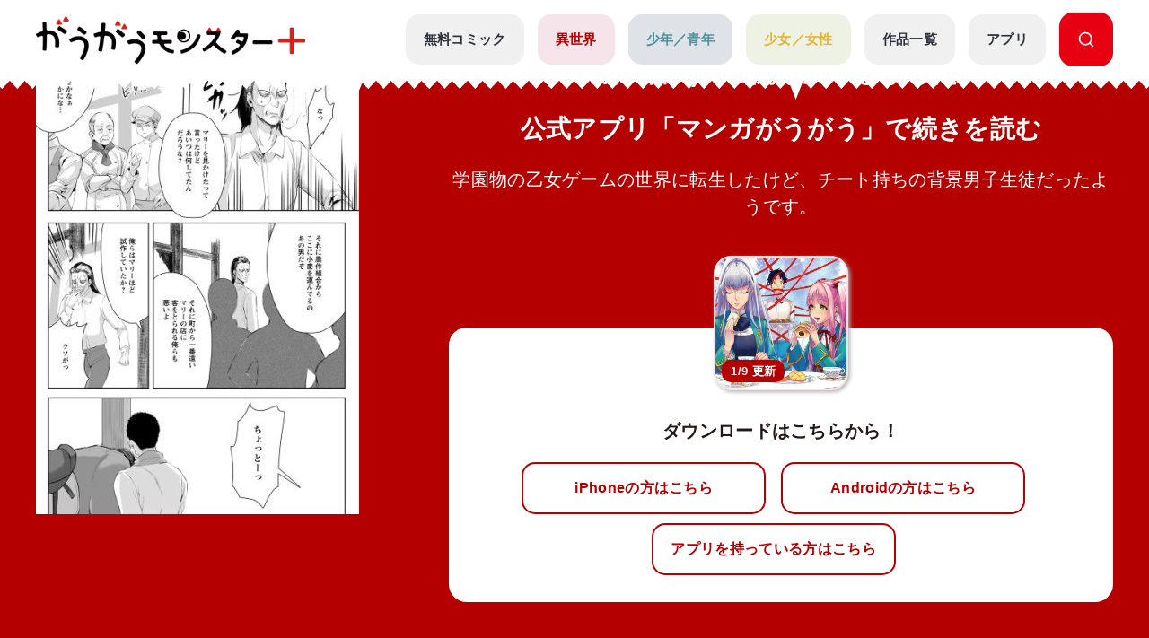

--- FILE ---
content_type: text/javascript;charset=utf-8
request_url: https://id.cxense.com/public/user/id?json=%7B%22identities%22%3A%5B%7B%22type%22%3A%22ckp%22%2C%22id%22%3A%22mkk7hnhkyx29rb8l%22%7D%2C%7B%22type%22%3A%22lst%22%2C%22id%22%3A%227w04cotea67sig3jbr2fhwq%22%7D%2C%7B%22type%22%3A%22cst%22%2C%22id%22%3A%227w04cotea67sig3jbr2fhwq%22%7D%5D%7D&callback=cXJsonpCB2
body_size: 190
content:
/**/
cXJsonpCB2({"httpStatus":200,"response":{"userId":"cx:3le8j46j6ceiq2zmshs75s0ng5:2ivkrw08xuy6i","newUser":true}})

--- FILE ---
content_type: text/javascript;charset=utf-8
request_url: https://p1cluster.cxense.com/p1.js
body_size: 98
content:
cX.library.onP1('7w04cotea67sig3jbr2fhwq');
